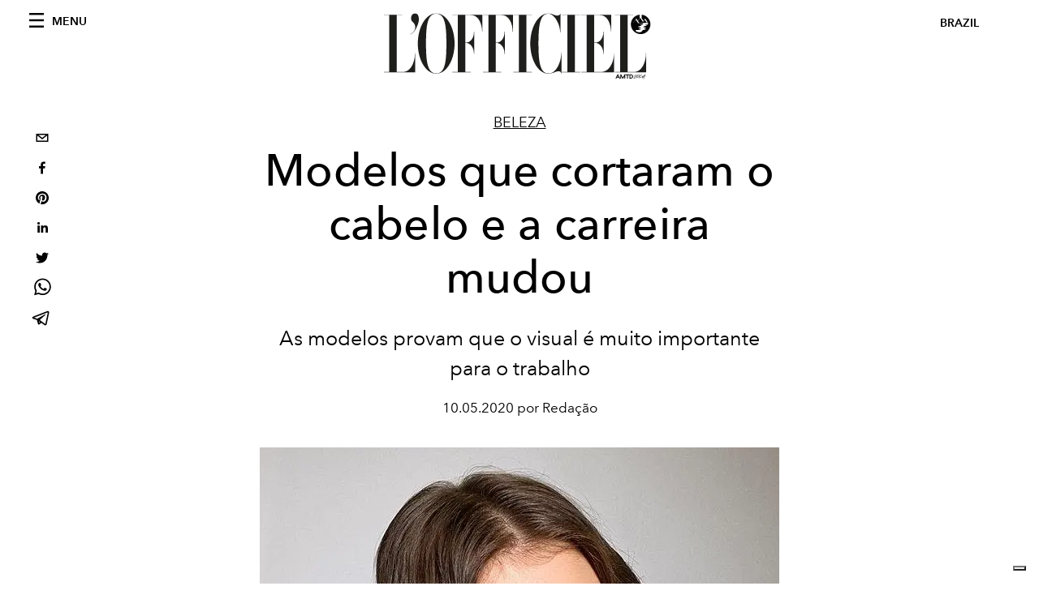

--- FILE ---
content_type: text/html; charset=utf-8
request_url: https://www.revistalofficiel.com.br/_next/data/1SJ7wixAJlH04e4t_7EMi/pt.json
body_size: 7408
content:
{"pageProps":{"preview":false,"subscription":{"enabled":false,"initialData":{"magazines":[{"id":"40113152","externalUrl":"https://goread.com.br/edicoes/lofficiel/","title":"Clique e acesse a L'Officiel Brasil","coverImage":{"alt":"Capa 123","width":959,"height":1280,"smartTags":["publication","car","transportation","vehicle","magazine"],"url":"https://www.datocms-assets.com/46743/1749285445-capa512kb_2_easy-resize-com.jpg?auto=format%2Ccompress&cs=srgb"}},{"id":"40113156","externalUrl":"https://goread.com.br/edicoes/hommes/","title":"Clique e acesse a L'Officiel Hommes Brasil","coverImage":{"alt":"Capa L'Officiel Hommes #37","width":1024,"height":1280,"smartTags":["coat","bag","handbag","adult","male","man","person","necklace","jacket","suit"],"url":"https://www.datocms-assets.com/46743/1750461458-lh37_arthur_easy-resize-com.jpg?auto=format%2Ccompress&cs=srgb"}}],"homepage":{"id":"40110139","featuredArticleSection":[{"featuredArticle":{"id":"VmNNUOI9Rg-BDLdbZ0jt4g","originalPublicationDate":"2025-07-30T00:00:00-03:00","_firstPublishedAt":"2025-06-30T19:45:15-03:00","publishedAuthorName":"Ivan Reis","editorName":"","slug":"paolla-oliveira-nunca-fui-tao-feliz-comigo-mesma-como-sou-hoje","title":"Paolla Oliveira: “Nunca fui tão feliz comigo mesma como sou hoje”","abstract":"<p><span style=\"font-weight: 400;\">Paolla Oliveira falou sobre seu novo momento na televis&atilde;o, os desafios de seu personagem e seus cuidados com o corpo e bem-estar em entrevista exclusiva</span></p>","category":{"id":"32494193","slug":"pop-culture","title":"Pop culture"},"previewImage":{"alt":"Paolla Oliveira | Foto: Bruna Castanheira","smartTags":["blonde","hair","person","head","face","adult","female","woman"],"title":"Paolla Oliveira | Foto: Bruna Castanheira","urlBig":"https://www.datocms-assets.com/46743/1751333327-paolla-oliveira_bruna-castanheira.jpg?auto=format%2Ccompress&crop=focalpoint&cs=srgb&fit=crop&fp-x=0.47&fp-y=0.42&h=800&w=2560","urlMedium":"https://www.datocms-assets.com/46743/1751333327-paolla-oliveira_bruna-castanheira.jpg?auto=format%2Ccompress&crop=focalpoint&cs=srgb&fit=crop&fp-x=0.47&fp-y=0.42&h=660&w=868","urlSmall":"https://www.datocms-assets.com/46743/1751333327-paolla-oliveira_bruna-castanheira.jpg?auto=format%2Ccompress&crop=focalpoint&cs=srgb&fit=crop&fp-x=0.47&fp-y=0.42&h=468&w=666"},"postCover":[{}]},"relatedArticles":[{"id":"GJzX426vTvitReZZiPtpOQ","originalPublicationDate":"2025-06-30T00:00:00-03:00","_firstPublishedAt":"2025-06-30T21:30:23-03:00","publishedAuthorName":"JANAINA PEREIRA","editorName":"","slug":"ethan-hawke-o-mundo-depois-de-voce-e-40-anos-de-cinema","title":"Ethan Hawke: O mundo depois de você e 40 anos de cinema","abstract":"<p><span style=\"font-weight: 400;\">Com 40 anos de carreira, Ethan Hawke construiu uma biografia de sucesso focada no cinema independente, tornando-se um dos nomes mais cultuados de sua gera&ccedil;&atilde;o</span></p>","category":{"id":"32365520","slug":"hommes","title":"Hommes"},"previewImage":{"alt":"Ethan Hawke (Foto: Divulgação)","smartTags":["head","person","face","blonde","adult","male","man","beard","photography","portrait"],"title":"Ethan Hawke (Foto: Divulgação)","urlBig":"https://www.datocms-assets.com/46743/1751328578-img53_11zon.jpg?auto=format%2Ccompress&crop=focalpoint&cs=srgb&fit=crop&fp-x=0.41&fp-y=0.37&h=800&w=2560","urlMedium":"https://www.datocms-assets.com/46743/1751328578-img53_11zon.jpg?auto=format%2Ccompress&crop=focalpoint&cs=srgb&fit=crop&fp-x=0.41&fp-y=0.37&h=660&w=868","urlSmall":"https://www.datocms-assets.com/46743/1751328578-img53_11zon.jpg?auto=format%2Ccompress&crop=focalpoint&cs=srgb&fit=crop&fp-x=0.41&fp-y=0.37&h=468&w=666"},"postCover":[{}]},{"id":"A8QqnDucQNO6YKuxZQWLRA","originalPublicationDate":"2025-06-30T00:00:00-03:00","_firstPublishedAt":"2025-06-30T19:43:31-03:00","publishedAuthorName":"L'Officiel Brasil ","editorName":"","slug":"chanel-lanca-nova-linha-de-skincare-focada-em-restauracao-na-pele","title":"Chanel lança nova linha de skincare focada em restauração na pele","abstract":"<p><em><span style=\"font-weight: 400;\">Chanel lan&ccedil;a a linha de maquiagem e cuidados com a pele, a &Eacute;clat Premier, focada no novo ritual de beleza para preservar e reviver a luminosidade da pele</span></em></p>","category":{"id":"32365541","slug":"beleza","title":"Beleza"},"previewImage":{"alt":"Chanel Éclat Premier - Foto: Divulgação","smartTags":["head","person","face","earring","jewelry","neck","adult","female","woman","portrait"],"title":"Chanel Éclat Premier - Foto: Divulgação","urlBig":"https://www.datocms-assets.com/46743/1751317216-chanel-chanel_so2024_299_0001_1_rgbtif_jpeg-haute-definition-hd-horizontal-1-11zon.jpeg?auto=format%2Ccompress&crop=focalpoint&cs=srgb&fit=crop&fp-x=0.3&fp-y=0.08&h=800&w=2560","urlMedium":"https://www.datocms-assets.com/46743/1751317216-chanel-chanel_so2024_299_0001_1_rgbtif_jpeg-haute-definition-hd-horizontal-1-11zon.jpeg?auto=format%2Ccompress&crop=focalpoint&cs=srgb&fit=crop&fp-x=0.3&fp-y=0.08&h=660&w=868","urlSmall":"https://www.datocms-assets.com/46743/1751317216-chanel-chanel_so2024_299_0001_1_rgbtif_jpeg-haute-definition-hd-horizontal-1-11zon.jpeg?auto=format%2Ccompress&crop=focalpoint&cs=srgb&fit=crop&fp-x=0.3&fp-y=0.08&h=468&w=666"},"postCover":[{}]},{"id":"KziT-LInSHi4sHpjIeuo9w","originalPublicationDate":"2025-06-30T00:00:00-03:00","_firstPublishedAt":"2025-06-30T21:58:39-03:00","publishedAuthorName":"Patrícia Favalle ","editorName":"","slug":"selton-mello-embarca-numa-ode-surrealista-em-editorial-de-moda","title":"Selton Mello embarca numa ode surrealista em editorial de moda","abstract":"<p><em><span style=\"font-weight: 400;\">Selton Mello embarca numa ode surrealista e vai do cl&aacute;ssico ao improv&aacute;vel para mostrar que a moda tamb&eacute;m &eacute; uma das suas pautas preferidas</span></em></p>","category":{"id":"32365520","slug":"hommes","title":"Hommes"},"previewImage":{"alt":"Look total FERRAGAMO e joias BULGARI - Foto: Bruna Sussekind","smartTags":["face","head","person","photography","portrait","beard","adult","male","man","necklace"],"title":"Look total FERRAGAMO e joias BULGARI - Foto: Bruna Sussekind","urlBig":"https://www.datocms-assets.com/46743/1751328932-selton-horizontal-5.jpg?auto=format%2Ccompress&crop=focalpoint&cs=srgb&fit=crop&fp-x=0.5&fp-y=0.09&h=800&w=2560","urlMedium":"https://www.datocms-assets.com/46743/1751328932-selton-horizontal-5.jpg?auto=format%2Ccompress&crop=focalpoint&cs=srgb&fit=crop&fp-x=0.5&fp-y=0.09&h=660&w=868","urlSmall":"https://www.datocms-assets.com/46743/1751328932-selton-horizontal-5.jpg?auto=format%2Ccompress&crop=focalpoint&cs=srgb&fit=crop&fp-x=0.5&fp-y=0.09&h=468&w=666"},"postCover":[{}]}]}],"seo":[{"attributes":null,"content":"L'Officiel Brasil","tag":"title"},{"attributes":{"property":"og:title","content":"L'Officiel Brasil"},"content":null,"tag":"meta"},{"attributes":{"name":"twitter:title","content":"L'Officiel Brasil"},"content":null,"tag":"meta"},{"attributes":{"name":"description","content":"Moda, luxo, cultura, beleza e lifestyle com identidade brasileira e frescor global. Sejam bem-vindos!"},"content":null,"tag":"meta"},{"attributes":{"property":"og:description","content":"Moda, luxo, cultura, beleza e lifestyle com identidade brasileira e frescor global. Sejam bem-vindos!"},"content":null,"tag":"meta"},{"attributes":{"name":"twitter:description","content":"Moda, luxo, cultura, beleza e lifestyle com identidade brasileira e frescor global. Sejam bem-vindos!"},"content":null,"tag":"meta"},{"attributes":{"property":"og:locale","content":"pt"},"content":null,"tag":"meta"},{"attributes":{"property":"og:type","content":"website"},"content":null,"tag":"meta"},{"attributes":{"property":"og:site_name","content":"L'Officiel Brasil"},"content":null,"tag":"meta"},{"attributes":{"property":"article:modified_time","content":"2025-07-01T01:00:51Z"},"content":null,"tag":"meta"},{"attributes":{"property":"article:publisher","content":"https://www.facebook.com/revistalofficielbrasil/"},"content":null,"tag":"meta"},{"attributes":{"name":"twitter:card","content":"summary_large_image"},"content":null,"tag":"meta"},{"attributes":{"name":"twitter:site","content":"@lofficielbrasil"},"content":null,"tag":"meta"}],"homepageBlocks":[{"id":"40110198","__typename":"TwoArticleAndAdvRecord","sectionTitle":"MODA","featuredArticles":[{"id":"GEPmsnBRSLCKFocXpI0y3w","originalPublicationDate":"2025-06-27T00:00:00-03:00","_firstPublishedAt":"2025-06-27T20:27:39-03:00","publishedAuthorName":"L'Officiel Brasil ","editorName":"","slug":"vestidos-de-madrinha-4-tendencias-entre-camadas-e-minimalismo","title":"Vestidos de madrinha: 4 tendências entre camadas e minimalismo ","abstract":"<p><em><span style=\"font-weight: 400;\">Para quem est&aacute; buscando vestidos de madrinhas perfeitos est&aacute; 4 tend&ecirc;ncias ir&atilde;o te ajudar </span></em></p>","category":{"id":"32365408","slug":"moda","title":"Moda"},"previewImage":{"alt":"Vestidos com camadas; Dolps - Foto: Reprodução Instagram (@dolps)","smartTags":["clothing","sleeve","adult","female","person","woman","blouse"],"title":"Vestidos com camadas; Dolps - Foto: Reprodução Instagram (@dolps)","urlBig":"https://www.datocms-assets.com/46743/1751065782-madrinhas-vestidos-com-camadas_dolps_reproducao-instagram-dolps-horizontal-10-easy-resize-com.jpg?auto=format%2Ccompress&crop=focalpoint&cs=srgb&fit=crop&fp-x=0.46&fp-y=0.08&h=800&w=2560","urlMedium":"https://www.datocms-assets.com/46743/1751065782-madrinhas-vestidos-com-camadas_dolps_reproducao-instagram-dolps-horizontal-10-easy-resize-com.jpg?auto=format%2Ccompress&crop=focalpoint&cs=srgb&fit=crop&fp-x=0.46&fp-y=0.08&h=660&w=868","urlSmall":"https://www.datocms-assets.com/46743/1751065782-madrinhas-vestidos-com-camadas_dolps_reproducao-instagram-dolps-horizontal-10-easy-resize-com.jpg?auto=format%2Ccompress&crop=focalpoint&cs=srgb&fit=crop&fp-x=0.46&fp-y=0.08&h=468&w=666"},"postCover":[{}]},{"id":"KTTASlDrRAOSvU66nly5nA","originalPublicationDate":"2025-06-07T00:00:00-03:00","_firstPublishedAt":"2025-06-07T11:56:04-03:00","publishedAuthorName":"Silvana Holzmeister","editorName":"","slug":"l-officiel-123-tudo-sobre-a-edicao-de-junho-julho","title":"L'Officiel #123: tudo sobre a edição de junho/julho","abstract":"<p><span class=\"selectable-text copyable-text false\">L'Officiel Brasil&nbsp;chega &agrave;s bancas.&nbsp;Confira um preview do que esperar!</span></p>","category":{"id":"32365408","slug":"moda","title":"Moda"},"previewImage":{"alt":"Capa 123","smartTags":["publication","people","person","adult","female","woman","magazine"],"title":"Capa 123","urlBig":"https://www.datocms-assets.com/46743/1749643663-capa512kb-easy-resize-com.jpg?auto=format%2Ccompress&cs=srgb&fit=crop&h=800&w=2560","urlMedium":"https://www.datocms-assets.com/46743/1749643663-capa512kb-easy-resize-com.jpg?auto=format%2Ccompress&cs=srgb&fit=crop&h=660&w=868","urlSmall":"https://www.datocms-assets.com/46743/1749643663-capa512kb-easy-resize-com.jpg?auto=format%2Ccompress&cs=srgb&fit=crop&h=468&w=666"},"postCover":[{}]}]},{"id":"65373854","__typename":"TwoArticleRecord","sectionTitle":"BELEZA","landscapeOrientation":false,"featuredArticles":[{"id":"THpJEDTNTz2-W36CP-I9oA","originalPublicationDate":null,"_firstPublishedAt":"2025-06-27T13:57:08-03:00","publishedAuthorName":"Ana Lívia Segatti","editorName":"","slug":"espinhas-internas-como-evitar-manchas-e-cicatrizes-sem-apertar","title":"Espinhas internas: como evitar manchas e cicatrizes sem apertar","abstract":"<p><em>O tratamento das espinhas internas deve ser cuidadoso para evitar manchas e marcas, priorizando orienta&ccedil;&atilde;o dermatol&oacute;gica e produtos adequados. Descubra o que fazer com algumas dicas de especialistas:</em></p>","category":{"id":"32365541","slug":"beleza","title":"Beleza"},"previewImage":{"alt":"Foto: Getty Images","smartTags":["adult","female","person","woman","head","face","skin"],"title":"Foto: Getty Images","urlBig":"https://www.datocms-assets.com/46743/1751041838-gettyimages-2174541821_easy-resize-com.jpg?auto=format%2Ccompress&crop=focalpoint&cs=srgb&fit=crop&fp-x=0.36&fp-y=0.18&h=800&w=2560","urlMedium":"https://www.datocms-assets.com/46743/1751041838-gettyimages-2174541821_easy-resize-com.jpg?auto=format%2Ccompress&crop=focalpoint&cs=srgb&fit=crop&fp-x=0.36&fp-y=0.18&h=660&w=868","urlSmall":"https://www.datocms-assets.com/46743/1751041838-gettyimages-2174541821_easy-resize-com.jpg?auto=format%2Ccompress&crop=focalpoint&cs=srgb&fit=crop&fp-x=0.36&fp-y=0.18&h=468&w=666"},"postCover":[{}]},{"id":"Ih9gdcnAQWaoJ-ffeB8VBA","originalPublicationDate":null,"_firstPublishedAt":"2025-06-23T16:46:50-03:00","publishedAuthorName":"Ana Lívia Segatti","editorName":"","slug":"inverno-e-skincare-o-guia-contra-a-pele-seca-e-irritada","title":"Inverno e skincare: o guia contra a pele seca e irritada","abstract":"<p><em>Entenda os efeitos do inverno na pele e descubra as melhores estrat&eacute;gias para proteg&ecirc;-la contra o ressecamento e a irrita&ccedil;&atilde;o.</em></p>","category":{"id":"32365541","slug":"beleza","title":"Beleza"},"previewImage":{"alt":"Foto: Getty Images","smartTags":["clothing","hat","cap","hood","knitwear","sweater","head","person","photography","portrait"],"title":"Foto: Getty Images","urlBig":"https://www.datocms-assets.com/46743/1750707725-gettyimages-1353215643_easy-resize-com.jpg?auto=format%2Ccompress&crop=focalpoint&cs=srgb&fit=crop&fp-x=0.49&fp-y=0.36&h=800&w=2560","urlMedium":"https://www.datocms-assets.com/46743/1750707725-gettyimages-1353215643_easy-resize-com.jpg?auto=format%2Ccompress&crop=focalpoint&cs=srgb&fit=crop&fp-x=0.49&fp-y=0.36&h=660&w=868","urlSmall":"https://www.datocms-assets.com/46743/1750707725-gettyimages-1353215643_easy-resize-com.jpg?auto=format%2Ccompress&crop=focalpoint&cs=srgb&fit=crop&fp-x=0.49&fp-y=0.36&h=468&w=666"},"postCover":[{}]}]},{"id":"40113029","__typename":"TwoArticleRecord","sectionTitle":"POP-CULTURE","landscapeOrientation":false,"featuredArticles":[{"id":"UdG-1UUKT8Ko7zmdnmzDEA","originalPublicationDate":"2025-06-28T00:00:00-03:00","_firstPublishedAt":"2025-06-28T11:02:48-03:00","publishedAuthorName":"L'Officiel Brasil ","editorName":"","slug":"mariah-carey-reaparece-em-dueto-de-tirar-o-folego-no-disco-de-streisand","title":"Mariah Carey reaparece em dueto de tirar o fôlego no disco de Streisand","abstract":"<p><span style=\"font-weight: 400;\">Mariah Carey surpreende com dueto poderoso no novo &aacute;lbum de Barbra Streisand</span></p>","category":{"id":"32494193","slug":"pop-culture","title":"Pop culture"},"previewImage":{"alt":"Mariah Carey (Foto: reprodução/ instagram @mariahcarey)","smartTags":["person","urban","architecture","building","cityscape","city","hair","head"],"title":"Mariah Carey (Foto: reprodução/ instagram @mariahcarey)","urlBig":"https://www.datocms-assets.com/46743/1751116368-mariahcarey_easy-resize-com.jpg?auto=format%2Ccompress&cs=srgb&fit=crop&h=800&w=2560","urlMedium":"https://www.datocms-assets.com/46743/1751116368-mariahcarey_easy-resize-com.jpg?auto=format%2Ccompress&cs=srgb&fit=crop&h=660&w=868","urlSmall":"https://www.datocms-assets.com/46743/1751116368-mariahcarey_easy-resize-com.jpg?auto=format%2Ccompress&cs=srgb&fit=crop&h=468&w=666"},"postCover":[{}]},{"id":"ZM_GT7i7SyqaWdpWmymz1g","originalPublicationDate":null,"_firstPublishedAt":"2025-06-27T17:18:23-03:00","publishedAuthorName":"L'Officiel Brasil","editorName":"L'Officiel Brasil","slug":"charlize-theron-conta-a-sua-experiencia-em-app-de-namoro","title":"Charlize Theron conta a sua experiência em app de namoro","abstract":"<p>Charlize Theron deu detalhes de como funciona a plataforma</p>","category":{"id":"32494193","slug":"pop-culture","title":"Pop culture"},"previewImage":{"alt":"Charlize Theron (Foto: Getty Images)","smartTags":["los angeles","face","head","person","photography","portrait","earring","jewelry","adult","female","woman"],"title":"Charlize Theron (Foto: Getty Images)","urlBig":"https://www.datocms-assets.com/46743/1751055039-charlize-getty.jpg?auto=format%2Ccompress&cs=srgb&fit=crop&h=800&w=2560","urlMedium":"https://www.datocms-assets.com/46743/1751055039-charlize-getty.jpg?auto=format%2Ccompress&cs=srgb&fit=crop&h=660&w=868","urlSmall":"https://www.datocms-assets.com/46743/1751055039-charlize-getty.jpg?auto=format%2Ccompress&cs=srgb&fit=crop&h=468&w=666"},"postCover":[{}]}]},{"id":"40113027","sectionTitle":"WELLNESS","__typename":"BigArticleAndTwoRelatedRecord","featuredArticle":{"id":"MBy_Cts7RBOT7XAzCMS09Q","originalPublicationDate":"2025-05-26T00:00:00-03:00","_firstPublishedAt":"2025-05-26T10:57:05-03:00","publishedAuthorName":"L'Officiel Brasil ","editorName":"","slug":"fitness-novas-tendencias-de-alto-gasto-calorico-sao-destaque","title":"Fitness: novas tendências de alto gasto calórico são destaque","abstract":"<p><em><span style=\"font-weight: 400;\">O mundo fitness tem ganhado novas tend&ecirc;ncias de alto gasto cal&oacute;rico, e o profissional Eduardo Netto compartilhou algumas </span></em></p>","category":{"id":"33203013","slug":"wellness","title":"Wellness"},"previewImage":{"alt":"Foto: Getty Images","smartTags":["adult","female","person","woman","sweating"],"title":"Foto: Getty Images","urlBig":"https://www.datocms-assets.com/46743/1748264769-fitness-gettyimages-499209750-horizontal-easy-resize-com.jpg?auto=format%2Ccompress&crop=focalpoint&cs=srgb&fit=crop&fp-x=0.57&fp-y=0.55&h=800&w=2560","urlMedium":"https://www.datocms-assets.com/46743/1748264769-fitness-gettyimages-499209750-horizontal-easy-resize-com.jpg?auto=format%2Ccompress&crop=focalpoint&cs=srgb&fit=crop&fp-x=0.57&fp-y=0.55&h=660&w=868","urlSmall":"https://www.datocms-assets.com/46743/1748264769-fitness-gettyimages-499209750-horizontal-easy-resize-com.jpg?auto=format%2Ccompress&crop=focalpoint&cs=srgb&fit=crop&fp-x=0.57&fp-y=0.55&h=468&w=666"},"postCover":[{}]},"relatedArticles":[{"id":"cU_paeDBTR2NJRmtKv5svA","originalPublicationDate":"2025-06-16T00:00:00-03:00","_firstPublishedAt":"2025-06-16T15:48:18-03:00","publishedAuthorName":"Mariana Amorim ","editorName":"","slug":"ricardo-lapa-explica-o-treino-15-15-15-em-entrevista-exclusiva","title":"Ricardo Lapa explica o treino “15+15+15” em entrevista exclusiva","abstract":"<p><em><span style=\"font-weight: 400;\">Entrevistamos Ricardo Lapa, fundador da Academia Foguete e personal para nos explicar o que &eacute; o treino &ldquo;15+15+15&rdquo;, os cuidados, e claro, as dicas perfeitas</span></em></p>","category":{"id":"33203013","slug":"wellness","title":"Wellness"},"previewImage":{"alt":"Foto: Getty Images","smartTags":["person","arm","body part"],"title":"Foto: Getty Images","urlBig":"https://www.datocms-assets.com/46743/1750082141-ricardo-lapa-gettyimages-527856244-horizontal-1-easy-resize-com.jpg?auto=format%2Ccompress&crop=focalpoint&cs=srgb&fit=crop&fp-x=0.66&fp-y=0.09&h=800&w=2560","urlMedium":"https://www.datocms-assets.com/46743/1750082141-ricardo-lapa-gettyimages-527856244-horizontal-1-easy-resize-com.jpg?auto=format%2Ccompress&crop=focalpoint&cs=srgb&fit=crop&fp-x=0.66&fp-y=0.09&h=660&w=868","urlSmall":"https://www.datocms-assets.com/46743/1750082141-ricardo-lapa-gettyimages-527856244-horizontal-1-easy-resize-com.jpg?auto=format%2Ccompress&crop=focalpoint&cs=srgb&fit=crop&fp-x=0.66&fp-y=0.09&h=468&w=666"},"postCover":[{}]},{"id":"MRpWr7mZQHe88DgizcGPgw","originalPublicationDate":"2025-06-13T00:00:00-03:00","_firstPublishedAt":"2025-06-13T14:58:28-03:00","publishedAuthorName":"L'Officiel Brasil","editorName":"","slug":"enxaqueca-alem-da-dor-de-cabeca-sintomas-causas-e-tratamentos","title":"Enxaqueca além da dor de cabeça: sintomas, causas e tratamentos ","abstract":"<p><i><span style=\"font-weight: 400;\">Mais do que uma simples dor de cabe&ccedil;a, a enxaqueca &eacute; uma condi&ccedil;&atilde;o neurol&oacute;gica de origem gen&eacute;tica, que afeta profundamente a qualidade de vida de quem convive com ela</span></i></p>","category":{"id":"33203013","slug":"wellness","title":"Wellness"},"previewImage":{"alt":"Enxaqueca | Pexels","smartTags":["head","person","face","adult","female","woman","bag","handbag","photography","portrait"],"title":"Enxaqueca | Pexels","urlBig":"https://www.datocms-assets.com/46743/1749824914-enxaqueca-pexels-anntarazevich-4926954_easy-resize-com.jpg?auto=format%2Ccompress&crop=focalpoint&cs=srgb&fit=crop&fp-x=0.54&fp-y=0.26&h=800&w=2560","urlMedium":"https://www.datocms-assets.com/46743/1749824914-enxaqueca-pexels-anntarazevich-4926954_easy-resize-com.jpg?auto=format%2Ccompress&crop=focalpoint&cs=srgb&fit=crop&fp-x=0.54&fp-y=0.26&h=660&w=868","urlSmall":"https://www.datocms-assets.com/46743/1749824914-enxaqueca-pexels-anntarazevich-4926954_easy-resize-com.jpg?auto=format%2Ccompress&crop=focalpoint&cs=srgb&fit=crop&fp-x=0.54&fp-y=0.26&h=468&w=666"},"postCover":[{}]}]},{"id":"61502962","__typename":"TwoArticleRecord","sectionTitle":"HOMMES","landscapeOrientation":true,"featuredArticles":[{"id":"QQ1f1nvKTVak7Hlg1DI5Fg","originalPublicationDate":"2025-06-21T00:00:00-03:00","_firstPublishedAt":"2025-06-21T12:00:05-03:00","publishedAuthorName":"Patrícia Favalle","editorName":"","slug":"l-officiel-hommes-37-transformacao-em-curso","title":"L'Officiel Hommes #37: transformação em curso","abstract":"<p><em><strong>A nova edi&ccedil;&atilde;o da L'Officiel Hommes Brasil que vem repleta de moda e lifestyle, <span>chega &agrave;s bancas. Saiba tudo sobre a edi&ccedil;&atilde;o da revista, aqui!</span></strong></em></p>","category":{"id":"32365520","slug":"hommes","title":"Hommes"},"previewImage":{"alt":null,"smartTags":["publication","adult","male","man","person","magazine","book","accessories","jewelry","necklace"],"title":null,"urlBig":"https://www.datocms-assets.com/46743/1751327148-whatsapp-image-2025-06-30-at-20-15-50_11zon.jpeg?auto=format%2Ccompress&cs=srgb&fit=crop&h=800&w=2560","urlMedium":"https://www.datocms-assets.com/46743/1751327148-whatsapp-image-2025-06-30-at-20-15-50_11zon.jpeg?auto=format%2Ccompress&cs=srgb&fit=crop&h=660&w=868","urlSmall":"https://www.datocms-assets.com/46743/1751327148-whatsapp-image-2025-06-30-at-20-15-50_11zon.jpeg?auto=format%2Ccompress&cs=srgb&fit=crop&h=468&w=666"},"postCover":[{}]},{"id":"FK037NHrRo6Vp1zC49cFLw","originalPublicationDate":"2025-06-26T00:00:00-03:00","_firstPublishedAt":"2025-06-26T14:25:00-03:00","publishedAuthorName":"L'Officiel Hommes Brasil ","editorName":"","slug":"f1-2025-os-pilotos-mais-bem-pagos-da-temporada-e-seus-salarios","title":"F1 2025: os pilotos mais bem pagos da temporada e seus salários","abstract":"<p><span style=\"font-family: inherit; font-size: inherit; font-style: inherit; font-variant-caps: inherit; letter-spacing: 0px; -webkit-text-size-adjust: 100%;\">F1 2025: Max Verstappen lidera a lista dos mais bem pagos, seguido por Hamilton, Leclerc, Alonso e Norris com sal&aacute;rios milion&aacute;rios</span></p>\n<p><span></span></p>","category":{"id":"32365520","slug":"hommes","title":"Hommes"},"previewImage":{"alt":"Charles Leclerc e Lewis Hamilton (Foto: Getty Images)","smartTags":["shoe","person","car","wheel","adult","male","man","face","head","happy"],"title":"Charles Leclerc e Lewis Hamilton (Foto: Getty Images)","urlBig":"https://www.datocms-assets.com/46743/1750955958-img_2270.jpeg?auto=format%2Ccompress&crop=focalpoint&cs=srgb&fit=crop&fp-x=0.61&fp-y=0.41&h=800&w=2560","urlMedium":"https://www.datocms-assets.com/46743/1750955958-img_2270.jpeg?auto=format%2Ccompress&crop=focalpoint&cs=srgb&fit=crop&fp-x=0.61&fp-y=0.41&h=660&w=868","urlSmall":"https://www.datocms-assets.com/46743/1750955958-img_2270.jpeg?auto=format%2Ccompress&crop=focalpoint&cs=srgb&fit=crop&fp-x=0.61&fp-y=0.41&h=468&w=666"},"postCover":[{}]}]},{"id":"45900851","sectionTitle":"VIAGEM","__typename":"BigArticleRecord","article":{"id":"eMSV4VTKQ4mRBerr36BSdA","originalPublicationDate":"2025-06-16T00:00:00-03:00","_firstPublishedAt":"2025-06-16T15:00:00-03:00","publishedAuthorName":"Patricia Brandão","editorName":"","slug":"comporta-tudo-sobre-o-novo-destino-easy-chic-da-europa","title":"Comporta: tudo sobre o novo destino easy chic da Europa","abstract":"<p><i><span style=\"font-weight: 400;\">Entre o Atl&acirc;ntico e os campos de arroz do Alentejo, emoldurada por pinheiros e praias intocadas, est&aacute; Comporta &ndash; uma vila portuguesa encantadora, que vem se transformando no destino mais desejado da Europa</span></i></p>","category":{"id":"32365530","slug":"viagem","title":"Viagem"},"previewImage":{"alt":"Patricia Brandão em Comporta, Portugal | Arquivo Pessoal","smartTags":["outdoors","shelter","hut","nature","hat","adult","female","person","woman","shoe"],"title":"Patricia Brandão em Comporta, Portugal | Arquivo Pessoal","urlBig":"https://www.datocms-assets.com/46743/1750079771-comporta-lifestyle_easy-resize-com.jpg?auto=format%2Ccompress&crop=focalpoint&cs=srgb&fit=crop&fp-x=0.37&fp-y=0.6&h=800&w=2560","urlMedium":"https://www.datocms-assets.com/46743/1750079771-comporta-lifestyle_easy-resize-com.jpg?auto=format%2Ccompress&crop=focalpoint&cs=srgb&fit=crop&fp-x=0.37&fp-y=0.6&h=660&w=868","urlSmall":"https://www.datocms-assets.com/46743/1750079771-comporta-lifestyle_easy-resize-com.jpg?auto=format%2Ccompress&crop=focalpoint&cs=srgb&fit=crop&fp-x=0.37&fp-y=0.6&h=468&w=666"},"postCover":[{}]}},{"id":"61288441","__typename":"TwoArticleRecord","sectionTitle":"CULTURA","landscapeOrientation":true,"featuredArticles":[{"id":"czXvLTL3TmWmtI-_ABo6SQ","originalPublicationDate":"2025-06-12T00:00:00-03:00","_firstPublishedAt":"2025-06-12T18:59:41-03:00","publishedAuthorName":"L'Officiel Brasil","editorName":"","slug":"closer-nova-montagem-da-premiada-obra-de-patrick-marber-chega-aos-teatros-brasile","title":"Closer: nova montagem da premiada obra de Patrick Marber chega aos teatros brasileiros","abstract":"<p><i><span style=\"font-weight: 400;\">Filme de tirar o f&ocirc;lego assinado por Luis Fiod e Marcos Mello para lan&ccedil;ar&nbsp; a pe&ccedil;a &lsquo;Closer&rsquo; &eacute; divulgado em primeira m&atilde;o pela L&rsquo;Officiel Brasil!&nbsp;</span></i></p>","category":{"id":"32366515","slug":"cultura","title":"Cultura"},"previewImage":{"alt":"Closer | Foto: Gil Inoue","smartTags":["person","photography","portrait","coat","jacket","long sleeve","adult","male","man","accessories"],"title":"Closer | Foto: Gil Inoue","urlBig":"https://www.datocms-assets.com/46743/1749764179-whatsapp-image-2025-06-12-at-12-32-40_easy-resize-com.jpg?auto=format%2Ccompress&crop=focalpoint&cs=srgb&fit=crop&fp-x=0.69&fp-y=0.23&h=800&w=2560","urlMedium":"https://www.datocms-assets.com/46743/1749764179-whatsapp-image-2025-06-12-at-12-32-40_easy-resize-com.jpg?auto=format%2Ccompress&crop=focalpoint&cs=srgb&fit=crop&fp-x=0.69&fp-y=0.23&h=660&w=868","urlSmall":"https://www.datocms-assets.com/46743/1749764179-whatsapp-image-2025-06-12-at-12-32-40_easy-resize-com.jpg?auto=format%2Ccompress&crop=focalpoint&cs=srgb&fit=crop&fp-x=0.69&fp-y=0.23&h=468&w=666"},"postCover":[{}]},{"id":"JkVbeJCPQ3qm-Rg1RpD9pQ","originalPublicationDate":"2025-06-19T00:00:00-03:00","_firstPublishedAt":"2025-06-19T15:20:01-03:00","publishedAuthorName":"L'Officiel Brasil ","editorName":"","slug":"hermes-apresenta-mystery-at-the-grooms-experiencia-imersiva-em-ny","title":"Hermès apresenta Mystery at the Grooms: experiência imersiva em NY","abstract":"<p><span style=\"font-weight: 400;\">Herm&egrave;s transforma sua heran&ccedil;a equestre em &ldquo;Mystery at the Grooms&rdquo;, uma experi&ecirc;ncia interativa em Nova York para encontrar cavalos desaparecidos</span></p>","category":{"id":"32366515","slug":"cultura","title":"Cultura"},"previewImage":{"alt":"Os noivos inspiram os convidados que viraram detetives da Hermès a resolver o mistério juntos (Foto: LIU Shuwei)","smartTags":["person","art","painting","desk","table","chair","hat","shoe","fashion","coat"],"title":"Os noivos inspiram os convidados que viraram detetives da Hermès a resolver o mistério juntos (Foto: LIU Shuwei)","urlBig":"https://www.datocms-assets.com/46743/1750341351-05-the-grooms-inspire-the-guests-turned-hermes-detectives-to-solve-the-mystery-together-liu-shuwei_easy-resize-com.jpg?auto=format%2Ccompress&crop=focalpoint&cs=srgb&fit=crop&fp-x=0.52&fp-y=0.32&h=800&w=2560","urlMedium":"https://www.datocms-assets.com/46743/1750341351-05-the-grooms-inspire-the-guests-turned-hermes-detectives-to-solve-the-mystery-together-liu-shuwei_easy-resize-com.jpg?auto=format%2Ccompress&crop=focalpoint&cs=srgb&fit=crop&fp-x=0.52&fp-y=0.32&h=660&w=868","urlSmall":"https://www.datocms-assets.com/46743/1750341351-05-the-grooms-inspire-the-guests-turned-hermes-detectives-to-solve-the-mystery-together-liu-shuwei_easy-resize-com.jpg?auto=format%2Ccompress&crop=focalpoint&cs=srgb&fit=crop&fp-x=0.52&fp-y=0.32&h=468&w=666"},"postCover":[{}]}]},{"id":"122163926","__typename":"TwoArticleRecord","sectionTitle":"JOIAS","landscapeOrientation":false,"featuredArticles":[{"id":"d5Roe6iBTMuhWzx-V8A-AQ","originalPublicationDate":"2025-06-20T00:00:00-03:00","_firstPublishedAt":"2025-06-20T16:00:23-03:00","publishedAuthorName":"L'Officiel Brasil ","editorName":"","slug":"omega-lanca-colecao-elegante-precisa-e-com-designs-femininos","title":"OMEGA lança coleção elegante, precisa e com designs femininos ","abstract":"<p><em><span style=\"font-weight: 400;\">OMEGA apresenta novos designs em doze interpreta&ccedil;&otilde;es femininas com muita eleg&acirc;ncia e precis&atilde;o para o novo cap&iacute;tulo da relojoaria</span></em></p>","category":{"id":"32366494","slug":"joias","title":"Joias"},"previewImage":{"alt":"OMEGA Aqua Terra 30 mm - Foto: Divulgação","smartTags":["wristwatch","arm","body part","person","hand"],"title":"OMEGA Aqua Terra 30 mm - Foto: Divulgação","urlBig":"https://www.datocms-assets.com/46743/1750444355-220-15-30-20-56-001_se_adv_at30_celebrity_arianadebose-kv_rvb_1x1_300dpi-horizontal_easy-resize-com.jpg?auto=format%2Ccompress&crop=focalpoint&cs=srgb&fit=crop&fp-x=0.49&fp-y=0.08&h=800&w=2560","urlMedium":"https://www.datocms-assets.com/46743/1750444355-220-15-30-20-56-001_se_adv_at30_celebrity_arianadebose-kv_rvb_1x1_300dpi-horizontal_easy-resize-com.jpg?auto=format%2Ccompress&crop=focalpoint&cs=srgb&fit=crop&fp-x=0.49&fp-y=0.08&h=660&w=868","urlSmall":"https://www.datocms-assets.com/46743/1750444355-220-15-30-20-56-001_se_adv_at30_celebrity_arianadebose-kv_rvb_1x1_300dpi-horizontal_easy-resize-com.jpg?auto=format%2Ccompress&crop=focalpoint&cs=srgb&fit=crop&fp-x=0.49&fp-y=0.08&h=468&w=666"},"postCover":[{}]},{"id":"ISppIoaJRE2KNCi4hitMSQ","originalPublicationDate":"2025-06-20T00:00:00-03:00","_firstPublishedAt":"2025-06-20T19:08:52-03:00","publishedAuthorName":"L'Officiel Brasil ","editorName":"","slug":"tiffany-co-e-daniel-arsham-se-unem-para-lancar-edicao-limitada","title":"Tiffany & Co. e Daniel Arsham se unem para lançar edição limitada","abstract":"<p><em><span style=\"font-weight: 400;\">Tiffany &amp; Co. e Daniel Arsham lan&ccedil;am edi&ccedil;&atilde;o limitada em mais uma collab celebrando a uni&atilde;o entre joalheria e arte </span></em></p>","category":{"id":"32366494","slug":"joias","title":"Joias"},"previewImage":{"alt":"Tiffany & Co. + Daniel Arsham - Foto: Divulgação","smartTags":["baseball cap","cap","hat","shirt","person","portrait","adult","male","man","sleeve"],"title":"Tiffany & Co. + Daniel Arsham - Foto: Divulgação","urlBig":"https://www.datocms-assets.com/46743/1750456625-tiffany-horizontal-4-easy-resize-com.jpg?auto=format%2Ccompress&crop=focalpoint&cs=srgb&fit=crop&fp-x=0.5&fp-y=0.08&h=800&w=2560","urlMedium":"https://www.datocms-assets.com/46743/1750456625-tiffany-horizontal-4-easy-resize-com.jpg?auto=format%2Ccompress&crop=focalpoint&cs=srgb&fit=crop&fp-x=0.5&fp-y=0.08&h=660&w=868","urlSmall":"https://www.datocms-assets.com/46743/1750456625-tiffany-horizontal-4-easy-resize-com.jpg?auto=format%2Ccompress&crop=focalpoint&cs=srgb&fit=crop&fp-x=0.5&fp-y=0.08&h=468&w=666"},"postCover":[{}]}]},{"id":"122562632","__typename":"ArticlesFromACategoryRecord","sectionTitle":"Fashion Week","blockRank":1,"category":{"id":"33343824"}},{"id":"PtPjtO0TTtiCxmNrF74Gyg","__typename":"LatestArticleRecord","sectionTitle":"","blockRank":1}]}}},"__lang":"pt","__namespaces":{"common":{"variable-example":"Using a variable {{count}}","article--written-by-label":"by","mainNav--categories-label":"Categories","mainNav--follow-label":"Follow us","mainNav--search-label":"Busca","footer--subscription-label":"Assinaturas","footer--about-label":"About","footer--contacts-label":"Contatos","footer--newsletter-title":"Newsletter","footer--newsletter-name":"Name","footer--newsletter-error-message":"Mandatory field","footer--newsletter-surname":"Surname","footer--newsletter-email":"Email","footer--newsletter-tos-acceptance-placeholder":"TOS Acceptance","footer--newsletter-tos-acceptance":"Accept TOS","footer--newsletter-tos-text":"I hereby give my consent to the processing of my personal data for the purposes of ","footer--newsletter-subscribing":"Subscribing","footer--newsletter-subscribed":"Subscribed","footer--newsletter-subscribe":"Subscribe","article--related-articles-label":"Posts relacionados","article--related-recommended-articles-label":"Posts recomendados","search--found-label":"Found","search--results-label":"results","search--seo-title-no-query":"Search results page","search--seo-title-with-query":"BUSCAR RESULTADOS PARA:","search--pretitle-label":"BUSCAR RESULTADOS PARA","search--page-label":"Page"}}},"__N_SSG":true}

--- FILE ---
content_type: text/html; charset=utf-8
request_url: https://www.google.com/recaptcha/api2/aframe
body_size: 180
content:
<!DOCTYPE HTML><html><head><meta http-equiv="content-type" content="text/html; charset=UTF-8"></head><body><script nonce="E7k2LsaVcLixs_Su-Hsgcg">/** Anti-fraud and anti-abuse applications only. See google.com/recaptcha */ try{var clients={'sodar':'https://pagead2.googlesyndication.com/pagead/sodar?'};window.addEventListener("message",function(a){try{if(a.source===window.parent){var b=JSON.parse(a.data);var c=clients[b['id']];if(c){var d=document.createElement('img');d.src=c+b['params']+'&rc='+(localStorage.getItem("rc::a")?sessionStorage.getItem("rc::b"):"");window.document.body.appendChild(d);sessionStorage.setItem("rc::e",parseInt(sessionStorage.getItem("rc::e")||0)+1);localStorage.setItem("rc::h",'1766412559350');}}}catch(b){}});window.parent.postMessage("_grecaptcha_ready", "*");}catch(b){}</script></body></html>

--- FILE ---
content_type: application/javascript; charset=utf-8
request_url: https://www.revistalofficiel.com.br/_next/static/1SJ7wixAJlH04e4t_7EMi/_ssgManifest.js
body_size: -112
content:
self.__SSG_MANIFEST=new Set(["\u002F","\u002F404","\u002F[category]\u002F[slug]","\u002Fbusca","\u002Fcategories\u002F[slug]","\u002Fcategories\u002F[slug]\u002Fp\u002F[page]","\u002Fcontatos","\u002Fissues","\u002Ftags\u002F[slug]","\u002Ftags\u002F[slug]\u002Fp\u002F[page]"]);self.__SSG_MANIFEST_CB&&self.__SSG_MANIFEST_CB()

--- FILE ---
content_type: application/javascript; charset=utf-8
request_url: https://www.revistalofficiel.com.br/_next/static/chunks/863.6fb17ccb081ce857.js
body_size: -55
content:
"use strict";(self.webpackChunk_N_E=self.webpackChunk_N_E||[]).push([[863],{863:function(e,t,n){n.r(t),n.d(t,{default:function(){return c}});var s=n(8014),a=n(1511);function c(e){var t=e.textContent;return(0,s.jsx)("div",{className:"space--both-5",children:(0,s.jsx)("div",{className:"text-wrap",children:(0,s.jsx)("div",{className:"formatted-content",children:(0,a.ZP)(t)})})})}}}]);

--- FILE ---
content_type: application/javascript; charset=utf-8
request_url: https://www.revistalofficiel.com.br/_next/static/chunks/321.860a028ee8f55cb2.js
body_size: -52
content:
"use strict";(self.webpackChunk_N_E=self.webpackChunk_N_E||[]).push([[321],{2321:function(e,n,t){t.r(n),t.d(n,{default:function(){return a}});var c=t(8014),s=t(1511);function a(e){var n=e.content;return(0,c.jsx)("div",{className:"space--both-5",children:(0,c.jsx)("div",{className:"highlight",children:(0,c.jsx)("div",{className:"formatted-content",children:(0,s.ZP)(n)})})})}}}]);

--- FILE ---
content_type: application/javascript; charset=utf-8
request_url: https://cs.iubenda.com/cookie-solution/confs/js/79862654.js
body_size: -209
content:
_iub.csRC = { consApiKey: 'Y1FLPQdCI95vc0WPTO0HtxPIPY5TgSya', consentDatabasePublicKey: '9sewiFKUqym2YGtMYIs09LoAGsIubGXZ', showBranding: false, publicId: 'a0f5d9fb-6db6-11ee-8bfc-5ad8d8c564c0', floatingGroup: false };
_iub.csEnabled = true;
_iub.csPurposes = [4,3,1];
_iub.cpUpd = 1666693855;
_iub.csT = 2.0;
_iub.googleConsentModeV2 = true;
_iub.totalNumberOfProviders = 8;


--- FILE ---
content_type: application/javascript; charset=utf-8
request_url: https://www.revistalofficiel.com.br/_next/static/1SJ7wixAJlH04e4t_7EMi/_buildManifest.js
body_size: 261
content:
self.__BUILD_MANIFEST=function(s,a,c,e,t,g,u){return{__rewrites:{beforeFiles:[],afterFiles:[],fallback:[]},"/":[s,e,t,a,c,"static/chunks/pages/index-b955a661aa1ac116.js"],"/404":["static/chunks/pages/404-ec0c37bb007bda4d.js"],"/_error":["static/chunks/pages/_error-ef87128dffd72397.js"],"/busca":[s,e,t,"static/chunks/808-536c0ccdfef67ce9.js","static/chunks/559-8788752bb765a7b1.js",a,c,"static/chunks/pages/busca-d321890f6e396e25.js"],"/categories/[slug]":[s,e,a,g,c,"static/chunks/pages/categories/[slug]-6744ddac5e86d516.js"],"/categories/[slug]/p/[page]":[s,e,a,g,c,"static/chunks/pages/categories/[slug]/p/[page]-cbf6a52c2efa8472.js"],"/contatos":[s,e,t,a,c,"static/chunks/pages/contatos-6fa232c3b8aa2fa6.js"],"/issues":[s,t,a,c,"static/chunks/pages/issues-82aa7df69a2a5baf.js"],"/tags/[slug]":[s,e,a,u,c,"static/chunks/pages/tags/[slug]-cc05ce9346acf09a.js"],"/tags/[slug]/p/[page]":[s,e,a,u,c,"static/chunks/pages/tags/[slug]/p/[page]-5a45ea437b83face.js"],"/[category]/[slug]":[s,e,t,"static/chunks/653-8a99b5cb0c476f65.js",a,c,"static/chunks/pages/[category]/[slug]-f7d7aec6bb803f48.js"],sortedPages:["/","/404","/_app","/_error","/busca","/categories/[slug]","/categories/[slug]/p/[page]","/contatos","/issues","/tags/[slug]","/tags/[slug]/p/[page]","/[category]/[slug]"]}}("static/chunks/611-4ab6d92441c00cdc.js","static/chunks/161-bb12749c68e5f408.js","static/css/92dccaead4ed6abf.css","static/chunks/511-0c6a8d905e3d25eb.js","static/chunks/812-8ee18516722d855d.js","static/chunks/550-3ef3ee3bc8684ca5.js","static/chunks/665-f860c853d81dc6a5.js"),self.__BUILD_MANIFEST_CB&&self.__BUILD_MANIFEST_CB();

--- FILE ---
content_type: application/javascript; charset=utf-8
request_url: https://www.revistalofficiel.com.br/_next/static/chunks/476.3f1e8085e2eea905.js
body_size: 112
content:
"use strict";(self.webpackChunk_N_E=self.webpackChunk_N_E||[]).push([[476],{9476:function(s,e,t){t.r(e),t.d(e,{default:function(){return i}});var a=t(8014),n=t(5657),c=t.n(n);function i(s){var e=s.tags;return(0,a.jsxs)("section",{className:"padding--bottom-2",children:[(0,a.jsx)("h3",{className:"section-header__title",children:"Tags"}),(0,a.jsx)("div",{className:"tags-list",children:e.map((function(s){return(0,a.jsx)(c(),{href:"/tags/".concat(s.slug),children:(0,a.jsx)("a",{className:"tags-list__item",children:s.title})},s.id)}))})]})}}}]);

--- FILE ---
content_type: application/javascript; charset=utf-8
request_url: https://www.revistalofficiel.com.br/_next/static/chunks/pages/%5Bcategory%5D/%5Bslug%5D-f7d7aec6bb803f48.js
body_size: 4091
content:
(self.webpackChunk_N_E=self.webpackChunk_N_E||[]).push([[436],{5339:function(e,t,i){(window.__NEXT_P=window.__NEXT_P||[]).push(["/[category]/[slug]",function(){return i(5874)}])},1739:function(e,t,i){"use strict";i.d(t,{B$:function(){return l},fC:function(){return a},gD:function(){return o}});var r=i(8090),n=function(e){var t=new Date(e),i=""+(t.getMonth()+1),r=""+t.getDate(),n=t.getFullYear();return i.length<2&&(i="0"+i),r.length<2&&(r="0"+r),[r,i,n].join(".")},a=function(e,t){return e?"".concat(n(t)," ").concat(r.Z.articleWrittenByLabel," ").concat(e):"".concat(n(t))},o=function(e){switch(e){case"Fullscreen":return"article-layout__figure--full-width";case"Outside Wrap":return"article-layout__figure--extra-wrap";default:return"article-layout__figure"}},l=function(e){var t=e.match(/^.*((youtu.be\/)|(v\/)|(\/u\/\w\/)|(embed\/)|(watch\?))\??v?=?([^#&?]*).*/);return!(!t||11!=t[7].length)&&t[7]}},5874:function(e,t,i){"use strict";i.r(t),i.d(t,{__N_SSG:function(){return H},default:function(){return V}});var r=i(2042),n=i(8014),a=i(5117),o=i.n(a),l=i(9857),s=i(2319),c=i(5332),d=i(8090),u=i(1984),v=i.n(u),m=i(9812),h=i(9390),p=i(279),g=i(5657),b=i.n(g),f=i(241),_=i.n(f),x=i(1739),y=i(1511),j=i(7234),w=i(9970),N=i(1106),I=i(6615),k=i(4013),R=i(3450),C=i(9300),A=i(5686),L=i(6465),z=i(1471),Z=i(6587),S=i(9743),G=i(6529),E=i(296);function P(e){var t=e.sharableImage,i=(0,c.useRouter)(),r="black",a="white",o=32,l="".concat(d.Z.frontendUrl).concat(i.asPath);return(0,n.jsxs)("div",{className:"social-share-button",children:[(0,n.jsx)(j.Z,{url:l,children:(0,n.jsx)(w.Z,{size:o,iconFillColor:r,bgStyle:{fill:a}})}),(0,n.jsx)(N.Z,{url:l,children:(0,n.jsx)(I.Z,{size:o,iconFillColor:r,bgStyle:{fill:a}})}),(0,n.jsx)(k.Z,{url:l,media:t,children:(0,n.jsx)(R.Z,{size:o,iconFillColor:r,bgStyle:{fill:a}})}),(0,n.jsx)(C.Z,{url:l,children:(0,n.jsx)(A.Z,{size:o,iconFillColor:r,bgStyle:{fill:a}})}),(0,n.jsx)(L.Z,{url:l,children:(0,n.jsx)(z.Z,{size:o,iconFillColor:r,bgStyle:{fill:a}})}),(0,n.jsx)(Z.Z,{url:l,children:(0,n.jsx)(S.Z,{size:o,iconFillColor:r,bgStyle:{fill:a}})}),(0,n.jsx)(G.Z,{url:l,children:(0,n.jsx)(E.Z,{size:o,iconFillColor:r,bgStyle:{fill:a}})})]})}var T=i(2596);function B(e){var t,i,r=e.seo,a=e.originalPublicationDate,o=e._firstPublishedAt,l=e.publishedAuthorName,s=e.editorName,u=e.category,v=e.title,m=e.abstract,h=e.postCover,p=e.articleId,g=(0,c.useRouter)(),f=r.filter((function(e){return"meta"===e.tag})).filter((function(e){return"og:image"===e.attributes.property})).pop(),j=a||o,w=l||s,N=h.filter((function(e){return"CoverImageRecord"===e.__typename})).pop(),I=h.filter((function(e){return"VideoCoverRecord"===e.__typename})).pop();return(0,n.jsxs)("header",{className:"hero--center",children:[(0,n.jsxs)("div",{className:"hero__body",children:[(0,n.jsx)(b(),{href:"/".concat(d.Z.categoryDirectory,"/").concat(null===u||void 0===u?void 0:u.slug),children:(0,n.jsx)("a",{className:"hero__pretitle",title:null===u||void 0===u?void 0:u.title,children:null===u||void 0===u?void 0:u.title})}),(0,n.jsx)("h1",{className:"hero__title",children:v}),(0,n.jsx)("div",{className:"hero__text",children:(0,y.ZP)(m)}),(0,n.jsx)("div",{className:"hero__footer",children:(0,x.fC)(w,j)}),(0,n.jsx)("div",{className:"hero__toolbar",children:(0,n.jsx)("div",{className:"hero__toolbar__item",children:(0,n.jsx)(P,{sharableImage:f.attributes.content})})})]}),(0,n.jsxs)("figure",{className:"article-layout__figure--extra-wrap",children:[(null===N||void 0===N?void 0:N.coverImage)&&(0,n.jsx)(_(),{src:null===N||void 0===N?void 0:N.coverImage.url,alt:(null===N||void 0===N?void 0:N.coverImage.alt)?null===N||void 0===N?void 0:N.coverImage.alt:null===(t=null===N||void 0===N?void 0:N.coverImage.smartTags)||void 0===t?void 0:t.join(" "),height:null===N||void 0===N?void 0:N.coverImage.height,width:null===N||void 0===N?void 0:N.coverImage.width,placeholder:"blur",blurDataURL:null===N||void 0===N?void 0:N.coverImage.blurUpThumb}),I&&(0,n.jsx)("div",{className:"js-video-hero",children:(0,n.jsx)("div",{className:"article-layout__figure__video",children:(0,n.jsxs)("div",{className:"video-hero",children:[(0,n.jsx)("div",{className:"video-hero__cover"}),(0,n.jsx)("div",{className:"video-hero__tv",children:(0,n.jsx)("iframe",{className:"video-hero__screen",src:"https://www.youtube-nocookie.com/embed/".concat((0,x.B$)(I.url),"/?controls=0&autoplay=1&mute=1&loop=1&playlist=").concat((0,x.B$)(I.url),"&start=").concat(I.startSeconds||0,"&end=").concat(I.endSeconds)})})]})})})]}),(null===N||void 0===N||null===(i=N.coverImage)||void 0===i?void 0:i.title)&&(0,n.jsx)("div",{className:"wrap",children:(0,n.jsx)("figcaption",{className:"figure-caption",children:null===N||void 0===N?void 0:N.coverImage.title})}),(0,n.jsx)("div",{className:"space--both-2",children:(0,n.jsx)("div",{className:"adv--topdesktop",children:(0,n.jsx)(T.Un,{className:"article-layout__figure--extra-wrap _iub_cs_activate-inline",adUnit:"/21831397253/ARTICLE_LEADERBOARD",sizes:[[728,90],[320,50]],sizeMapping:[{viewport:[1440,900],sizes:[[728,90]]},{viewport:[640,480],sizes:[[320,50]]}],targetingArguments:{environment:"production",market:d.Z.countryName,page_type:"article",category:g.query.category,article_id:p}})})})]})}var O=i(6168),U=i(6874);function F(e){var t=e.url;e.height,e.width,e.allowFullScreen;return(0,n.jsx)("div",{className:"space--both-5",children:(0,n.jsx)("div",{style:{display:"flex",justifyContent:"center"},children:(0,n.jsx)(U.InstagramEmbed,{placeholderDisabled:!0,placeholderSpinnerDisabled:!0,style:{maxWidth:550},url:t.replace("/embed",""),width:"100%"})})})}var D=i(6480),M=o()((function(){return i.e(240).then(i.bind(i,9240))}),{loadableGenerated:{webpack:function(){return[9240]}}}),q=void 0,W=o()((function(){return i.e(476).then(i.bind(i,9476))}),{loadableGenerated:{webpack:function(){return[9476]}}}),X=o()((function(){return i.e(817).then(i.bind(i,7817))}),{loadableGenerated:{webpack:function(){return[7817]}}}),H=!0;function V(e){var t,a=e.subscription,u=(0,m.L)(a).data,g=u.article,b=(0,c.useRouter)(),f=null===g||void 0===g?void 0:g.seo.filter((function(e){return"title"===e.tag})).pop().content.replace(/\"/g,"&quot;"),_=null===g||void 0===g?void 0:g.seo.filter((function(e){var t;return"og:description"===(null===(t=e.attributes)||void 0===t?void 0:t.property)})).pop().attributes.content.replace(/["']/g,""),x=null===g||void 0===g?void 0:g.seo.filter((function(e){return"meta"===e.tag})).filter((function(e){return"og:image"===e.attributes.property})).pop();null===g||void 0===g||null===(t=g.tags)||void 0===t||t.map((function(e){return e.title}));if((0,O.useEffect)((function(){document.body.classList.remove("body-with-masthead"),document.body.classList.remove("home"),document.body.classList.remove("home-index");var e=document.getElementById("GenecyDFPAdWallpaperCont");if(e){e.parentNode.removeChild(e);var t=document.getElementsByClassName("site-content")[0],i=document.getElementsByClassName("site-footer")[0];t&&i&&(t.style.width="100vw",i.style.width="100vw",t.style.maxWidth="100%",i.style.maxWidth="100%",t.style.marginRight="auto",i.style.marginRight="auto",t.style.marginLeft="auto",i.style.marginLeft="auto",document.body.classList.remove("body-with-background"))}}),[]),null===g)return(0,n.jsx)(l.default,{statusCode:404});var y="".concat(d.Z.frontendUrl).concat(b.asPath),j=function(e){switch(e.__typename){case"TextAreaRecord":var t=o()((function(){return i.e(863).then(i.bind(i,863))}),{loadableGenerated:{webpack:function(){return[863]}}});return(0,n.jsx)(t,{textContent:e.content},e.id);case"VideoRecord":q=o()((function(){return Promise.all([i.e(544),i.e(808),i.e(902),i.e(512)]).then(i.bind(i,1161))}),{loadableGenerated:{webpack:function(){return[1161]}}});var a={aspectRatio:"16:9",height:e.video.height,width:e.video.width,responsive:!0,fluid:!0,techOrder:["html5",e.video.provider],autoplay:!1,controls:!0,sources:[{src:e.video.url,type:e.video.mimeType?e.video.mimeType:"video/".concat(e.video.provider)}]};return(0,n.jsx)(q,(0,r.Z)({sectionTitle:e.title,uniqueId:e.id},a),e.id);case"AdaptiveGalleryRecord":var l=o()((function(){return i.e(837).then(i.bind(i,837))}),{loadableGenerated:{webpack:function(){return[837]}}});return(0,n.jsx)(l,{caption:e.caption,images:e.images},e.id);case"QuoteRecord":var s=o()((function(){return i.e(500).then(i.bind(i,500))}),{loadableGenerated:{webpack:function(){return[500]}}});return(0,n.jsx)(s,{quote:e.content},e.id);case"HighlightedtextRecord":var c=o()((function(){return i.e(321).then(i.bind(i,2321))}),{loadableGenerated:{webpack:function(){return[2321]}}});return(0,n.jsx)(c,{content:e.content},e.id);case"ImageBoxWithLinkRecord":var d=o()((function(){return Promise.all([i.e(302),i.e(181)]).then(i.bind(i,3557))}),{loadableGenerated:{webpack:function(){return[3557]}}});return(0,n.jsx)(d,{title:e.title,externalUrl:e.externalUrl,imageMode:e.mode,image:e.image},e.id);case"ImageBoxRecord":var u=o()((function(){return Promise.all([i.e(302),i.e(791)]).then(i.bind(i,3480))}),{loadableGenerated:{webpack:function(){return[3480]}}});return(0,n.jsx)(u,{caption:e.caption,externalUrl:e.externalUrl,imageMode:e.mode,image:e.image},e.id);case"ImageBoxWithGradientRecord":var v=o()((function(){return i.e(631).then(i.bind(i,2631))}),{loadableGenerated:{webpack:function(){return[2631]}}});return(0,n.jsx)(v,{caption:e.caption,image:e.image},e.id);case"ImageGalleryRecord":var m=o()((function(){return i.e(472).then(i.bind(i,472))}),{loadableGenerated:{webpack:function(){return[472]}}});return(0,n.jsx)(m,{images:e.images},e.id);case"ImageTextRecord":var h=o()((function(){return Promise.all([i.e(302),i.e(718)]).then(i.bind(i,3946))}),{loadableGenerated:{webpack:function(){return[3946]}}});return(0,n.jsx)(h,{title:e.title,content:e.content,image:e.image,invert:e.invertOrder},e.id);case"ShopRecord":var p=o()((function(){return i.e(235).then(i.bind(i,8235))}),{loadableGenerated:{webpack:function(){return[8235]}}});return(0,n.jsx)(p,{images:e.images},e.id);case"SquareBlockRecord":var g=o()((function(){return Promise.all([i.e(302),i.e(756)]).then(i.bind(i,9765))}),{loadableGenerated:{webpack:function(){return[9765]}}});return(0,n.jsx)(g,{images:e.images},e.id);case"IframeRecord":return(0,n.jsx)(F,{url:e.url,height:e.height,width:e.width,allowFullScreen:e.allowFullscreen},e.id);case"HlsVideoRecord":q=o()((function(){return Promise.all([i.e(544),i.e(808),i.e(902),i.e(512)]).then(i.bind(i,1161))}),{loadableGenerated:{webpack:function(){return[1161]}}});var b={aspectRatio:"16:9",height:e.videoSource.height,width:e.videoSource.width,responsive:!0,fluid:!0,techOrder:["html5"],autoplay:!1,controls:!0,sources:[{src:e.videoSource.video.streamingUrl,type:"application/x-mpegURL"}]};return(0,n.jsx)(q,(0,r.Z)({sectionTitle:e.title,uniqueId:e.id},b),e.id)}},w=null===g||void 0===g?void 0:g.postCover.filter((function(e){return"CoverImageRecord"===e.__typename})).pop();return(0,n.jsxs)(n.Fragment,{children:[(0,n.jsx)(D.Z,{}),(0,n.jsxs)(p.Z,{preview:a.preview,footerProps:null===u||void 0===u?void 0:u.magazines,transparentHeader:!0,articleId:null===g||void 0===g?void 0:g.id,children:[(0,n.jsx)(v(),{children:(null===g||void 0===g?void 0:g.seo)&&(0,h.y)(null===g||void 0===g?void 0:g.seo)}),(0,n.jsx)(s.PB,{canonical:y,openGraph:{url:y}}),(0,n.jsx)(s.dX,{url:y,title:f,images:["".concat(void 0===w?x.attributes.content:null===w||void 0===w?void 0:w.coverImage.url)],datePublished:new Date(null===g||void 0===g?void 0:g._publishedAt).toISOString(),dateModified:new Date(null===g||void 0===g?void 0:g._updatedAt).toISOString(),authorName:null===g||void 0===g?void 0:g.publishedAuthorName,publisherName:"L&#39;Officiel",publisherLogo:"https://www.datocms-assets.com/39109/1615808428-logo-lofficiel-amtd.svg",description:_}),(0,n.jsx)("div",{className:"wrap--on-fullhd",children:(0,n.jsx)("div",{className:"site-background",children:(0,n.jsx)("div",{className:"wrap--full",children:(0,n.jsx)("div",{className:"site-content__spacer",children:(0,n.jsxs)("article",{className:"article-layout",children:[(0,n.jsxs)("aside",{className:"article-layout__left",children:[(0,n.jsx)("div",{className:"article-layout__toolbar",children:(0,n.jsx)("div",{className:"article-layout__toolbar__item",children:(0,n.jsx)(P,{sharableImage:x.attributes.content})})}),(0,n.jsx)("div",{className:"adv--left-sidebar",children:(0,n.jsx)(T.Un,{className:"_iub_cs_activate-inline",adUnit:"/21831397253/OFFICIEL_GLOBAL_ARTICLE_DESKTOP_BOX_LEFT",sizes:[[160,600],[300,1050]],sizeMapping:[{viewport:[1440,900],sizes:[[300,1050]]},{viewport:[1024,768],sizes:[[160,600]]}],targetingArguments:{environment:"production",market:d.Z.countryName,page_type:"article",category:b.query.category,article_id:null===g||void 0===g?void 0:g.id}})})]}),(0,n.jsxs)("section",{className:"article-layout__main",children:[(0,n.jsx)("div",{className:"space--bottom-3",children:(0,n.jsx)(B,{seo:null===g||void 0===g?void 0:g.seo,originalPublicationDate:null===g||void 0===g?void 0:g.originalPublicationDate,_firstPublishedAt:null===g||void 0===g?void 0:g._firstPublishedAt,publishedAuthorName:null===g||void 0===g?void 0:g.publishedAuthorName,category:null===g||void 0===g?void 0:g.category,title:null===g||void 0===g?void 0:g.title,abstract:null===g||void 0===g?void 0:g.abstract,postCover:null===g||void 0===g?void 0:g.postCover,articleId:null===g||void 0===g?void 0:g.id})}),(0,n.jsx)("div",{className:"space--both-4 article-layout__figure--extra-wrap"}),(0,n.jsxs)("section",{children:[null===g||void 0===g?void 0:g.postBlocks.map((function(e,t){return t%3===0&&0!==t?(0,n.jsxs)("div",{className:"",children:[(0,n.jsx)(T.Un,{className:"_iub_cs_activate-inline adv--mobile-250-mobile",adUnit:"/21831397253/ARTCILEMOBILEBOX",sizes:[[250,250],[300,250]],sizeMapping:[{viewport:[640,480],sizes:[[250,250],[300,250]]}],targetingArguments:{environment:"production",market:d.Z.countryName,page_type:"article",category:b.query.category,article_id:null===g||void 0===g?void 0:g.id}}),j(e)]}):j(e)})),(0,n.jsx)("div",{className:"adv--topdesktop space--bottom-2",children:(0,n.jsx)(T.Un,{className:"_iub_cs_activate-inline",adUnit:"/21831397253/ARTICLE_TOP_TAGS",sizes:[[320,100],[300,50],[728,90]],sizeMapping:[{viewport:[1440,900],sizes:[[728,90]]},{viewport:[0,0],sizes:[[320,100],[300,50]]}],targetingArguments:{environment:"production",market:d.Z.countryName,page_type:"article",category:b.query.category,article_id:null===g||void 0===g?void 0:g.id}})})]}),(null===g||void 0===g?void 0:g.tags.length)>0&&(0,n.jsx)(W,{tags:null===g||void 0===g?void 0:g.tags})]}),(0,n.jsx)("aside",{className:"article-layout__right",children:(0,n.jsx)("div",{className:"adv--right-sidebar",children:(0,n.jsx)(T.Un,{className:"_iub_cs_activate-inline",adUnit:"/21831397253/OFFICIEL_GLOBAL_ARTICLE_DESKTOP_BOX_RIGHT",sizes:[[300,600],[160,600],[336,280],[300,1050]],sizeMapping:[{viewport:[1440,900],sizes:[[336,280],[300,1050]]},{viewport:[1024,768],sizes:[[300,600]]},{viewport:[0,0],sizes:[[160,600]]}],targetingArguments:{environment:"production",market:d.Z.countryName,page_type:"article",category:b.query.category,article_id:null===g||void 0===g?void 0:g.id},onSlotRender:function(e){document.getElementsByClassName("article-layout")[0].classList.add("article-layout--with-sticky-adv")}})})})]})})})})}),3===(null===g||void 0===g?void 0:g.relatedPosts.length)&&(0,n.jsx)(X,{relatedArticles:null===g||void 0===g?void 0:g.relatedPosts}),(0,n.jsx)("div",{className:"adv--undertitlemobile space--both-2",children:(0,n.jsx)(T.Un,{className:"_iub_cs_activate-inline",adUnit:"/21831397253/GLOBAL_MOBILE_INTERSTITIAL",sizes:[[250,250],[300,250]],sizeMapping:[{viewport:[640,480],sizes:[[250,250],[300,250]]}],targetingArguments:{environment:"production",market:d.Z.countryName,page_type:"article",category:b.query.category,article_id:null===g||void 0===g?void 0:g.id}})}),(0,n.jsx)(M,{articles:null===u||void 0===u?void 0:u.recommendedArticles})]})]})}}},function(e){e.O(0,[611,511,812,653,161,774,888,179],(function(){return t=5339,e(e.s=t);var t}));var t=e.O();_N_E=t}]);